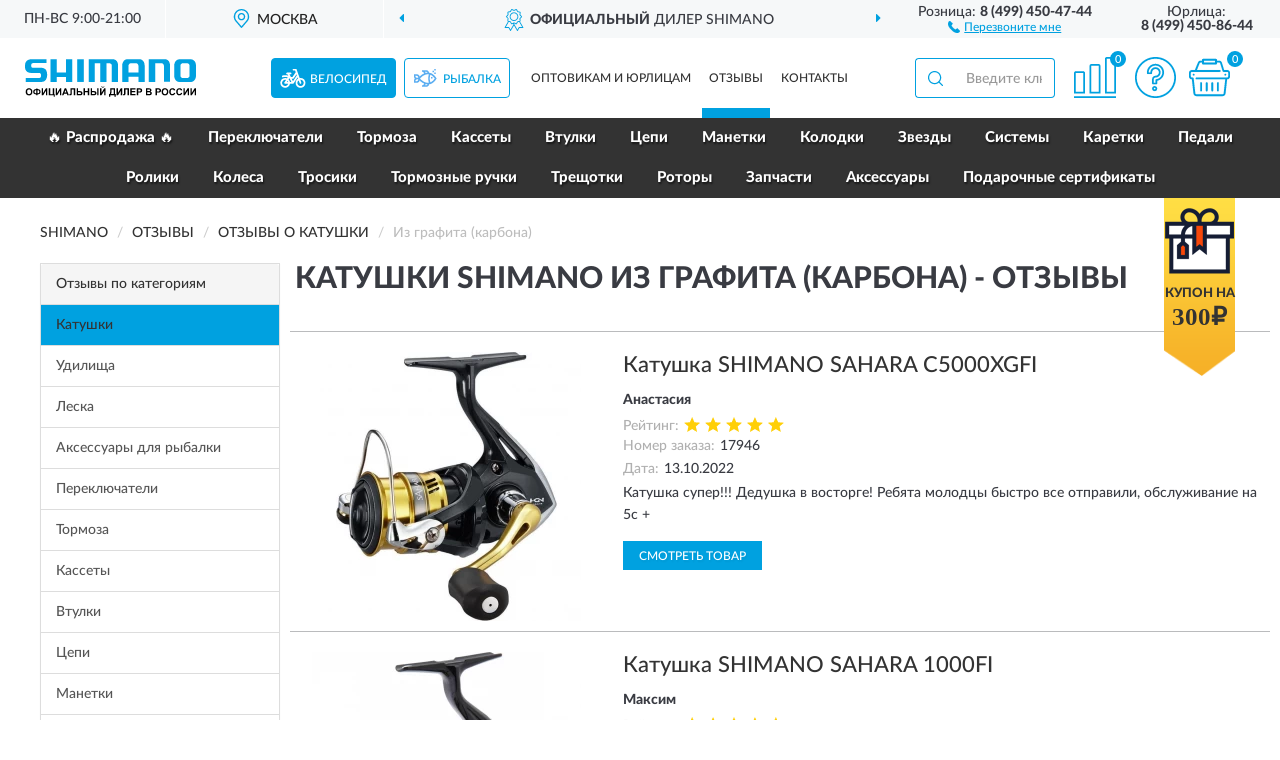

--- FILE ---
content_type: text/html; charset=utf-8
request_url: https://shimano-russia.ru/katushki/iz-grafita-karbona/reviews
body_size: 8517
content:
<!DOCTYPE html>
<html dir="ltr" lang="ru">
<head>
<meta charset="UTF-8" />
<meta name="viewport" content="width=device-width, initial-scale=1, shrink-to-fit=no" />
<base href="https://shimano-russia.ru/" />
<link rel="preload" href="catalog/view/fonts/Lato-Medium.woff2" as="font" type="font/woff2" crossorigin="anonymous" />
<link rel="preload" href="catalog/view/fonts/Lato-Heavy.woff2" as="font" type="font/woff2" crossorigin="anonymous" />
<link rel="preload" href="catalog/view/fonts/Lato-Bold.woff2" as="font" type="font/woff2" crossorigin="anonymous" />
<link rel="preload" href="catalog/view/fonts/font-awesome/fonts/fontawesome-webfont.woff2" as="font" type="font/woff2" crossorigin="anonymous" />
<link rel="preload" href="catalog/view/javascript/jquery/jquery.min.js" as="script" type="text/javascript" />
<link rel="preload" href="catalog/view/theme/coloring/assets/bootstrap/css/bootstrap.min.css" as="style" type="text/css" />
<link rel="preload" href="catalog/view/theme/coloring/stylesheet/style.css?ver=71" as="style" type="text/css" />
<title>Отзывы о Катушки SHIMANO из графита (карбона) - на официальном сайте SHIMANO</title>
<meta name="description" content="★ Рейтинг и ✅ отзывы о ► Катушки SHIMANO из графита (карбона) ◄ - достоинства и недостатки товаров, мнение владельцев на основе их опыта и эксплуатации в интернет-магазине ► Shimano-Russia.ru" /><meta name="yandex-verification" content="1594d0a6c09e1a19" /><meta http-equiv="X-UA-Compatible" content="IE=edge">
<link rel="apple-touch-icon" sizes="76x76" href="favicon-76x76.png" />
<link rel="apple-touch-icon" sizes="192x192" href="favicon-192x192.png" />
<link rel="icon" type="image/png" sizes="192x192" href="favicon-192x192.png" />
<meta name="msapplication-config" content="browserconfig.xml" />
<meta name="theme-color" content="#FFFFFF" />
<link href="https://shimano-russia.ru/katushki/iz-grafita-karbona/reviews" rel="canonical" />
<script src="catalog/view/javascript/jquery/jquery.min.js"></script>
<link href="catalog/view/theme/coloring/assets/bootstrap/css/bootstrap.min.css" rel="stylesheet" type="text/css" />
<link href="catalog/view/theme/coloring/stylesheet/style.css?ver=71" rel="stylesheet" type="text/css" />
<link href="catalog/view/theme/coloring/stylesheet/acupon.css?ver=71" type="text/css" rel="stylesheet" media="screen" />
</head>
<body class="product-reviews">
	
<header class="nobg">
		<div class="top-menu-bgr-box msk">
		<div class="container">
			<div class="row">
				<div class="working_time col-xs-6 col-sm-3 col-md-3 col-lg-2 text-center">
					<div class="rezim">ПН-ВС 9:00-21:00</div>
				</div>
				<div class="current-city-holder col-xs-6 col-sm-3 col-md-3 col-lg-2 text-center">
					<button type="button" class="btn btn-link current-city"><i></i><span>Москва</span></button>
					<div class="check-city-block">
						<p class="title">Ваш город - <span>Москва</span></p>
						<div class="check-city-button-holder">
							<button class="btn yes-button">Да</button>
							<button class="btn no-button" data-toggle="modal" data-target="#userCity">Выбрать другой город</button>
						</div>
						<p class="check-city-notification">От выбраного города зависят сроки доставки</p>
					</div>	
				</div>
				<div class="top-advantage col-xs-12 text-center msk">
					<div class="advantage" id="advantage_carousel">
						<div class="advantage-block"><span><b>Официальный</b> дилер SHIMANO</span></div>
						<div class="advantage-block"><span><b>Доставим</b> по всей России</span></div>						<div class="advantage-block"><span><b>До 2 лет</b> гарантия производителя</span></div>					</div>
				</div>
								<div class="header_address col-lg-3 text-center">
					<div class="address">м. Таганская, ул. Большие Каменщики,<br>д. 6, стр. 1<div class="findus"><a href="https://shimano-russia.ru/contacts"><i></i><span>Как нас найти</span></a></div></div>
				</div>
				<div class="header_phone fl_phone col-xs-6 col-sm-3 col-md-3 col-lg-2 text-center">
					<div class="tel">Розница: <b>8 (499) 450-47-44</b></div>
					<div class="call"><a role="button" class="callme"><i></i><span>Перезвоните мне</span></a></div>
				</div>
				<div class="header_phone ul_phone col-xs-6 col-sm-3 col-md-3 col-lg-2 text-center">
					<div class="tel">Юрлица: <b>8 (499) 450-86-44</b></div>
				</div>
							</div>
		</div>
	</div>
			<div class="header-bgr-box nobg">
		<div class="container">
									<div class="row">
				<div class="logo-block col-xs-12">
					<div id="logo">
					  					  							<a href="https://shimano-russia.ru/"><img src="/image/catalog/logo.svg" width="171" height="38" title="Shimano-Russia.ru" alt="Shimano-Russia.ru" class="img-responsive" /></a>
											  					</div>
				</div>
				<div class="catalog-block col-xs-12 text-center">
					<div class="catalog-line text-center">
						<div id="catsel-block" class="catsel-items nav nav-tabs">
							<div class="catsel-item-velo active"><a href="#tab-velo" data-toggle="tab" class="catalog-url">Велосипед</a></div>
							<div class="catsel-item-fish"><a href="#tab-fish" data-toggle="tab" class="catalog-url">Рыбалка</a></div>
						</div>
						<div class="catalog-item text-center">
							<a href="https://shimano-russia.ru/contacts-opt" class="opt-url">Оптовикам и юрлицам</a>						</div>
						<div class="catalog-item text-center">
														<a href="https://shimano-russia.ru/allreviews/" class="review-url">Отзывы</a>													</div>
						<div class="catalog-item text-center">
							<a href="https://shimano-russia.ru/contacts" class="contacts-url">Контакты</a>						</div>
					</div>
				</div>
				<div class="cart-block col-sm-4 col-xs-5 text-center">
					<div class="row">
						<div class="cart-item compare-icon col-xs-4">
							<a rel="nofollow" href="https://shimano-russia.ru/compare-products/" class="mcompare"><span id="mcompare-total" class="compare-qty">0</span></a>
						</div>
						<div class="cart-item help-icon col-xs-4">
							<a role="button" class="mhelp dropdown-toggle" data-toggle="dropdown"><span style="font-size:0">Справка</span></a>
							<ul class="help-icon-menu dropdown-menu">
								<li><a href="https://shimano-russia.ru/dostavka"><i class="fa fa-circle"></i> Доставка</a></li>
								<li><a href="https://shimano-russia.ru/oplata"><i class="fa fa-circle"></i> Оплата</a></li>
								<li><a href="https://shimano-russia.ru/vozvrat"><i class="fa fa-circle"></i> Возврат</a></li>
							</ul>
						</div>
						<div class="cart-item cart-icon col-xs-4">
							<a rel="nofollow" href="/simplecheckout/" class="mcart"><span id="mcart-total" class="cart-qty">0</span></a>
						</div>
					</div>
				</div>
				<div class="search-block col-sm-8 col-xs-7"><div id="search" class="input-group">
	<span class="input-group-btn"><button type="button" class="btn" id="search-button"><span style="display:block;font-size:0">Поиск</span></button></span>
	<input type="text" name="search" value="" placeholder="Введите ключевое слово" class="form-control" />
</div></div>
			</div>
					</div>
	</div>
			<div class="menu-top-box">
		<div class="container">
			<div class="menu-line">
				<div class="menu-block tab-content">
					<div class="menu-list-top tab-pane velo-pane active" id="tab-velo">
																	<div class="menu-item">
														  <a href="https://shimano-russia.ru/rasprodazha/">🔥 Распродажа 🔥</a>
							 
						</div>
												<div class="menu-item">
														  <a href="https://shimano-russia.ru/perekljuchateli/">Переключатели</a>
							 
						</div>
												<div class="menu-item">
														  <a href="https://shimano-russia.ru/tormoza/">Тормоза</a>
							 
						</div>
												<div class="menu-item">
														  <a href="https://shimano-russia.ru/kassety/">Кассеты</a>
							 
						</div>
												<div class="menu-item">
														  <a href="https://shimano-russia.ru/vtulki/">Втулки</a>
							 
						</div>
												<div class="menu-item">
														  <a href="https://shimano-russia.ru/tsepi/">Цепи</a>
							 
						</div>
												<div class="menu-item">
														  <a href="https://shimano-russia.ru/shiftery/">Манетки</a>
							 
						</div>
												<div class="menu-item">
														  <a href="https://shimano-russia.ru/kolodki/">Колодки</a>
							 
						</div>
												<div class="menu-item">
														  <a href="https://shimano-russia.ru/zvezdochki/">Звезды</a>
							 
						</div>
												<div class="menu-item">
														  <a href="https://shimano-russia.ru/shatuny/">Системы</a>
							 
						</div>
												<div class="menu-item">
														  <a href="https://shimano-russia.ru/karetki/">Каретки</a>
							 
						</div>
												<div class="menu-item">
														  <a href="https://shimano-russia.ru/pedali/">Педали</a>
							 
						</div>
												<div class="menu-item">
														  <a href="https://shimano-russia.ru/roliki/">Ролики</a>
							 
						</div>
												<div class="menu-item">
														  <a href="https://shimano-russia.ru/kolesa/">Колеса</a>
							 
						</div>
												<div class="menu-item">
														  <a href="https://shimano-russia.ru/trosiki/">Тросики</a>
							 
						</div>
												<div class="menu-item">
														  <a href="https://shimano-russia.ru/ruchki/">Тормозные ручки</a>
							 
						</div>
												<div class="menu-item">
														  <a href="https://shimano-russia.ru/treschetki/">Трещотки</a>
							 
						</div>
												<div class="menu-item">
														  <a href="https://shimano-russia.ru/tormoznoi-disk/">Роторы</a>
							 
						</div>
												<div class="menu-item">
														  <a href="https://shimano-russia.ru/zapchasti/">Запчасти</a>
							 
						</div>
												<div class="menu-item">
														  <a href="https://shimano-russia.ru/velo-aksessuary/">Аксессуары</a>
							 
						</div>
												<div class="menu-item">
														  <a href="https://shimano-russia.ru/podarochnye-sertifikaty/">Подарочные сертификаты</a>
							 
						</div>
																</div>
					<div class="menu-list-top tab-pane fish-pane" id="tab-fish">
																	<div class="menu-item">
														  <a href="https://shimano-russia.ru/katushki/">Катушки</a>
							 
						</div>
												<div class="menu-item">
														  <a href="https://shimano-russia.ru/spinning/">Спиннинги</a>
							 
						</div>
												<div class="menu-item">
														  <a href="https://shimano-russia.ru/spinningi/">Удилища</a>
							 
						</div>
												<div class="menu-item">
														  <a href="https://shimano-russia.ru/shpuli/">Шпули</a>
							 
						</div>
												<div class="menu-item">
														  <a href="https://shimano-russia.ru/leska/">Леска</a>
							 
						</div>
												<div class="menu-item">
														  <a href="https://shimano-russia.ru/sumki/">Сумки</a>
							 
						</div>
												<div class="menu-item">
														  <a href="https://shimano-russia.ru/odezhda-dlja-rybalki/">Одежда для рыбалки</a>
							 
						</div>
												<div class="menu-item">
														  <a href="https://shimano-russia.ru/aksessuary/">Аксессуары для рыбалки</a>
							 
						</div>
																</div>
				</div>
			</div>
						<div class="acupon-block"><!--noindex-->
				<div class="acupon-pic"></div>
				<div class="acupon-info"><div class="acupon-text">Купон на</div><div class="acupon-summ">300₽</div></div><!--/noindex-->
			</div>
					</div>
    </div>
	<script>$('#catsel-block a[data-toggle="tab"]').on('shown.bs.tab', function(e) {$('#catsel-block .catalog-url').parent().removeClass('active');var nb = e.target;$(nb).parent().addClass('active');});</script>
</header>
<div class="hidden" id="mapdata" data-lat="55.76" data-lon="37.64"></div>
<div class="hidden" id="mapcity" data-text="Москва" data-kladr="7700000000000" data-zip="115172" data-fias="0c5b2444-70a0-4932-980c-b4dc0d3f02b5"></div>
<div class="hidden" id="userip" data-text="18.222.127.86" data-recook="0"></div>
<div class="container category-page">
  <div class="row">
	<div class="breadcrumb-line col-sm-12">
		<ul class="breadcrumb" itemscope="" itemtype="http://schema.org/BreadcrumbList">
											<li itemscope="" itemprop="itemListElement" itemtype="http://schema.org/ListItem"><a itemprop="item" href="https://shimano-russia.ru/"><span itemprop="name">SHIMANO</span></a><meta itemprop="position" content="1" /></li>
														<li itemscope="" itemprop="itemListElement" itemtype="http://schema.org/ListItem"><a itemprop="item" href="https://shimano-russia.ru/allreviews/"><span itemprop="name">Отзывы</span></a><meta itemprop="position" content="2" /></li>
														<li itemscope="" itemprop="itemListElement" itemtype="http://schema.org/ListItem"><a itemprop="item" href="https://shimano-russia.ru/katushki/reviews"><span itemprop="name">Отзывы о Катушки</span></a><meta itemprop="position" content="3" /></li>
														<li itemscope="" itemprop="itemListElement" itemtype="http://schema.org/ListItem" class="active"><span itemprop="name">Из графита (карбона)</span><link itemprop="item" href="https://shimano-russia.ru/katushki/iz-grafita-karbona/reviews" /><meta itemprop="position" content="4" /></li>
							</ul>
	</div>
		<div id="column-left" class="col-md-3 col-sm-4 hidden-xs">
    <div class="category-column-left">
	<div class="panel panel-default box-categories hidden-xs">
		<div class="panel-heading">Отзывы по категориям</div>
		<div class="list-group">
				  		  <a href="https://shimano-russia.ru/katushki/reviews" class="list-group-item active">Катушки</a>
		  				  		  <a href="https://shimano-russia.ru/spinningi/reviews" class="list-group-item">Удилища</a>
		  				  		  <a href="https://shimano-russia.ru/leska/reviews" class="list-group-item">Леска</a>
		  				  		  <a href="https://shimano-russia.ru/aksessuary/reviews" class="list-group-item">Аксессуары для рыбалки</a>
		  				  		  <a href="https://shimano-russia.ru/perekljuchateli/reviews" class="list-group-item">Переключатели</a>
		  				  		  <a href="https://shimano-russia.ru/tormoza/reviews" class="list-group-item">Тормоза</a>
		  				  		  <a href="https://shimano-russia.ru/kassety/reviews" class="list-group-item">Кассеты</a>
		  				  		  <a href="https://shimano-russia.ru/vtulki/reviews" class="list-group-item">Втулки</a>
		  				  		  <a href="https://shimano-russia.ru/tsepi/reviews" class="list-group-item">Цепи</a>
		  				  		  <a href="https://shimano-russia.ru/shiftery/reviews" class="list-group-item">Манетки</a>
		  				  		  <a href="https://shimano-russia.ru/zvezdochki/reviews" class="list-group-item">Звезды</a>
		  				  		  <a href="https://shimano-russia.ru/shatuny/reviews" class="list-group-item">Системы</a>
		  				  		  <a href="https://shimano-russia.ru/karetki/reviews" class="list-group-item">Каретки</a>
		  				  		  <a href="https://shimano-russia.ru/pedali/reviews" class="list-group-item">Педали</a>
		  				  		  <a href="https://shimano-russia.ru/kolesa/reviews" class="list-group-item">Колеса</a>
		  				  		  <a href="https://shimano-russia.ru/treschetki/reviews" class="list-group-item">Трещотки</a>
		  				  		  <a href="https://shimano-russia.ru/tormoznoi-disk/reviews" class="list-group-item">Роторы</a>
		  				  		  <a href="https://shimano-russia.ru/zapchasti/reviews" class="list-group-item">Запчасти</a>
		  				  		  <a href="https://shimano-russia.ru/velo-aksessuary/reviews" class="list-group-item">Аксессуары</a>
		  				</div>
	</div>
</div>
    <div id="panel-filterpro0" class="panel-filterpro">
	<div class="panel panel-default">
		<div class="panel-heading">
						<div class="filterons">
																																																																																																																																																																																																																																																																																																																					<div class="filteron-item" data-text="fi_61_2056"><span>X</span> Из графита (карбона)</div>
																																																																																																																																																																																																																									</div>
						<div class="filterclrs">
				<a href="https://shimano-russia.ru/katushki/reviews" id="clear_filter" rel="nofollow">СБРОСИТЬ ВСЕ ФИЛЬТРЫ</a>
			</div>
					</div>
		<div class="list-group">
			<div class="filter_groups">			<a role="button" class="list-group-item">Тип</a>
		<div class="list-group-item">
																		<div class="checkbox">
					<label>						<input id="fi_29_418" name="filterpro[29][]" type="checkbox" data-frl="bezynercionnye/" value="418" />
						<a href="https://shimano-russia.ru/katushki/bezynercionnye/reviews" rel="nofollow" class="name">Безынерционные</a><span class="count">2</span>
					</label>
				</div>
																																							</div>
			<a role="button" class="list-group-item">Назначение</a>
		<div class="list-group-item">
																		<div class="checkbox">
					<label>						<input id="fi_36_2050" name="filterpro[36][]" type="checkbox" data-frl="dlya-trollinga2/" value="2050" />
						<a href="https://shimano-russia.ru/katushki/dlya-trollinga2/reviews" rel="nofollow" class="name">Для троллинга</a><span class="count">1</span>
					</label>
				</div>
																																														<div class="checkbox">
					<label>						<input id="fi_36_2047" name="filterpro[36][]" type="checkbox" data-frl="spinningovye3/" value="2047" />
						<a href="https://shimano-russia.ru/katushki/spinningovye3/reviews" rel="nofollow" class="name">Спиннинговые</a><span class="count">2</span>
					</label>
				</div>
																																																										</div>
			<a role="button" class="list-group-item">Подшипники</a>
		<div class="list-group-item">
																		<div class="checkbox">
					<label>						<input id="fi_122_2725" name="filterpro[122][]" type="checkbox" data-frl="s-3-5-podshipnikami/" value="2725" />
						<a href="https://shimano-russia.ru/katushki/s-3-5-podshipnikami/reviews" rel="nofollow" class="name">С 3-5 подшипниками</a><span class="count">1</span>
					</label>
				</div>
																																							</div>
			<a role="button" class="list-group-item">Модель</a>
		<div class="list-group-item">
																																					<div class="checkbox">
					<label>						<input id="fi_30_2670" name="filterpro[30][]" type="checkbox" data-frl="sahara1/" value="2670" />
						<a href="https://shimano-russia.ru/katushki/sahara1/reviews" rel="nofollow" class="name">Sahara</a><span class="count">1</span>
					</label>
				</div>
																																							</div>
			<a role="button" class="list-group-item">Типоразмер</a>
		<div class="list-group-item">
																																																								<div class="checkbox">
					<label>						<input id="fi_59_1051" name="filterpro[59][]" type="checkbox" data-frl="1000/" value="1051" />
						<a href="https://shimano-russia.ru/katushki/1000/reviews" rel="nofollow" class="name">1000</a><span class="count">1</span>
					</label>
				</div>
																																																																	<div class="checkbox noshow hidden">
					<label>						<input id="fi_59_1059" name="filterpro[59][]" type="checkbox" data-frl="5000/" value="1059" />
						<a href="https://shimano-russia.ru/katushki/5000/reviews" rel="nofollow" class="name">5000</a><span class="count">1</span>
					</label>
				</div>
																																									<div class="showall"><a role="button" class="showalls">Показать все</a><a role="button" class="hidealls hidden">Скрыть</a></div>
					</div>
			<a role="button" class="list-group-item">Фрикцион</a>
		<div class="list-group-item">
																																																								<div class="checkbox">
					<label>						<input id="fi_60_1069" name="filterpro[60][]" type="checkbox" data-frl="s-perednim-frikcionom/" value="1069" />
						<a href="https://shimano-russia.ru/katushki/s-perednim-frikcionom/reviews" rel="nofollow" class="name">С передним фрикционом</a><span class="count">2</span>
					</label>
				</div>
																				</div>
			<a role="button" class="list-group-item">Особенность</a>
		<div class="list-group-item">
																		<div class="checkbox">
					<label>						<input id="fi_33_1073" name="filterpro[33][]" type="checkbox" data-frl="s-avtopodmotkoy-leski/" value="1073" />
						<a href="https://shimano-russia.ru/katushki/s-avtopodmotkoy-leski/reviews" rel="nofollow" class="name">С автоподмоткой лески</a><span class="count">1</span>
					</label>
				</div>
																											<div class="checkbox">
					<label>						<input id="fi_33_1074" name="filterpro[33][]" type="checkbox" data-frl="s-antireversom/" value="1074" />
						<a href="https://shimano-russia.ru/katushki/s-antireversom/reviews" rel="nofollow" class="name">С антиреверсом</a><span class="count">1</span>
					</label>
				</div>
																																																										</div>
			<a role="button" class="list-group-item">Материал</a>
		<div class="list-group-item">
																		<div class="checkbox">
					<label>						<input id="fi_61_1084" name="filterpro[61][]" type="checkbox" data-frl="alyuminievye/" value="1084" />
						<a href="https://shimano-russia.ru/katushki/alyuminievye/reviews" rel="nofollow" class="name">Алюминиевые</a><span class="count">4</span>
					</label>
				</div>
																											<div class="checkbox selected">
					<label>						<input id="fi_61_2056" name="filterpro[61][]" type="checkbox" data-frl="iz-grafita-karbona/" value="2056" checked="checked" />
						<a href="https://shimano-russia.ru/katushki/reviews" class="name">Из графита (карбона)</a><span class="count">2</span>
					</label>
				</div>
																											<div class="checkbox">
					<label>						<input id="fi_61_1086" name="filterpro[61][]" type="checkbox" data-frl="iz-kompozita/" value="1086" />
						<a href="https://shimano-russia.ru/katushki/iz-kompozita/reviews" rel="nofollow" class="name">Из композита</a><span class="count">1</span>
					</label>
				</div>
																				</div>
			<a role="button" class="list-group-item">Ручка</a>
		<div class="list-group-item">
																																					<div class="checkbox">
					<label>						<input id="fi_62_1088" name="filterpro[62][]" type="checkbox" data-frl="s-levoy-ruchkoy/" value="1088" />
						<a href="https://shimano-russia.ru/katushki/s-levoy-ruchkoy/reviews" rel="nofollow" class="name">Под левую руку</a><span class="count">2</span>
					</label>
				</div>
																				</div>
			<a role="button" class="list-group-item">Количество подшипников</a>
		<div class="list-group-item">
																		<div class="checkbox">
					<label>						<input id="fi_63_1092" name="filterpro[63][]" type="checkbox" data-frl="s-3---5-podshipnikami/" value="1092" />
						<a href="https://shimano-russia.ru/katushki/s-3---5-podshipnikami/reviews" rel="nofollow" class="name">С 3 - 5 подшипниками</a><span class="count">2</span>
					</label>
				</div>
																																							</div>
			<a role="button" class="list-group-item">Передаточное число</a>
		<div class="list-group-item">
																																					<div class="checkbox">
					<label>						<input id="fi_64_1096" name="filterpro[64][]" type="checkbox" data-frl="46---5-oborotov/" value="1096" />
						<a href="https://shimano-russia.ru/katushki/46---5-oborotov/reviews" rel="nofollow" class="name">4,6 - 5 оборотов</a><span class="count">1</span>
					</label>
				</div>
																											<div class="checkbox">
					<label>						<input id="fi_64_1098" name="filterpro[64][]" type="checkbox" data-frl="gt-55-oborotov/" value="1098" />
						<a href="https://shimano-russia.ru/katushki/gt-55-oborotov/reviews" rel="nofollow" class="name">&gt;= 5,5 оборотов</a><span class="count">1</span>
					</label>
				</div>
																				</div>
			<a role="button" class="list-group-item">Вес</a>
		<div class="list-group-item">
																		<div class="checkbox">
					<label>						<input id="fi_65_1100" name="filterpro[65][]" type="checkbox" data-frl="201---300-g/" value="1100" />
						<a href="https://shimano-russia.ru/katushki/201---300-g/reviews" rel="nofollow" class="name">201 - 300 г</a><span class="count">2</span>
					</label>
				</div>
																																																																													</div>
			<a role="button" class="list-group-item">Серия</a>
		<div class="list-group-item">
																																																								<div class="checkbox">
					<label>						<input id="fi_66_1123" name="filterpro[66][]" type="checkbox" data-frl="sahara/" value="1123" />
						<a href="https://shimano-russia.ru/katushki/sahara/reviews" rel="nofollow" class="name">Sahara</a><span class="count">2</span>
					</label>
				</div>
																																																																													</div>
	</div>		</div>
		<div style="display: none">
			<input type="hidden" name="page" value="1" />
			<input type="hidden" name="sort" value="" />
			<input type="hidden" name="order" value="" />
			<input type="hidden" name="limit" value="" />
			<input type="hidden" name="path" value="2" />
			<input type="hidden" name="route" value="product/reviews" />
			<input type="hidden" name="category_id" value="2" />
			<input type="hidden" name="manufacturer_id" value="0" />
			<input type="hidden" name="filter_reviews" value="1" />
			<input type="hidden" id="gourl" value="https://shimano-russia.ru/katushki/iz-grafita-karbona/" />
		</div>
		<div id="selffilter" class="hidden"><div class="selffilter-group">Выбрано фильтров: <span></span></div><a role="button" onclick="goffilter();" class="btn btn-primary btn-sm">Показать</a></div>
	</div>
<script>
$(document).ready(function () {
	var goftimer = null;
	var pnfiltr = $('#panel-filterpro0');
	
	$(pnfiltr).on('click','.filteron-item',function(){
		let filin = $(this).data('text');
		$('#' + filin).prop('checked', false).removeAttr('checked');
		let fhref = $('#' + filin).next('a').attr('href');
		window.location.href = fhref;
	});
	
	$(pnfiltr).on('click','input[type="checkbox"]',function(){
		clearTimeout(goftimer);let fref = $('#gourl').attr('value');let frl = '/'+ $(this).data('frl');let fptop = ($(this).offset().top - $('.panel-filterpro').offset().top - 12);
		if ($('#selffilter').hasClass('mobile')) {fptop = (fptop + 9);}
		if ($(this).prop('checked')) {$(this).attr('checked', 'checked');fref += $(this).data('frl');} else {$(this).removeAttr('checked');fref = fref.replace(frl, '/');}
		$('#selffilter').animate({top:fptop}).removeClass('hidden');
		goftimer = setTimeout(function() {$('#selffilter').addClass('hidden');}, 5000);
		let ckcnt = $('.panel-filterpro .checkbox input[checked="checked"]').length;
		$('#selffilter span').text(ckcnt);$('#gourl').attr('value', fref);
	});
	
	$(pnfiltr).on('click','.checkbox:not(.shaded) a.name',function(e){
		e.preventDefault();$(pnfiltr).fadeTo('fast',.6);
		let fhref = $(this).attr('href');fsort = $(pnfiltr).find("input[name='sort']");forder = $(pnfiltr).find("input[name='order']");
		if (fsort.val() && forder.val()) {fhref += '?sort=' + fsort.val() + '&order=' + forder.val();}
		window.location.href = fhref;return false;
	});
	
	$(pnfiltr).on('click','.checkbox.shaded:not(.selected) a.name',function(){return false;});
	$('#selffilter').hover(function() {clearTimeout(goftimer);},function() {goftimer = setTimeout(function() {$('#selffilter').addClass('hidden');}, 3000);});
	
	$(pnfiltr).on('click','.showalls',function(){$(this).addClass('hidden');$(this).parent().find('.hidealls').removeClass('hidden');var felems = $(this).parent().parent().find('.checkbox.noshow');$(felems).each(function(index, element) {setTimeout(function() {$(element).removeClass('hidden');}, (index * 30));});});
	$(pnfiltr).on('click','.hidealls',function(){$(this).addClass('hidden');$(this).parent().find('.showalls').removeClass('hidden');var felems = $(this).parent().parent().find('.checkbox.noshow');$($(felems).get().reverse()).each(function(index, element) {setTimeout(function() {$(element).addClass('hidden');}, (index * 20));});});
});
</script>
</div>
  </div>
		                    <div id="content" class="col-sm-8 col-md-9">
	<h1>Катушки SHIMANO из графита (карбона) - Отзывы</h1>
			<div class="content-top-box row"></div>
    		<div id="filterpro-container" class="row cat-row cat-reviews">
			<div class="col-sm-12 review-block">
	<div class="row">
		<div class="col-md-4 col-sm-5 review-left">
			<div class="review-image">
				<a href="https://shimano-russia.ru/katushka-shimano-sahara-c5000xgfi-shc5000xgfi"><img src="https://shimano-russia.ru/image/cache/catalog/Produkts/katushka-shimano-sahara-c5000xgfi-shc5000xgfi-1-269x269.webp" width="269" height="269" loading="lazy" alt="Катушка SHIMANO SAHARA C5000XGFI" title="Катушка SHIMANO SAHARA C5000XGFI" class="img-responsive center-block" /></a>
			</div>
		</div>
		<div class="col-md-8 col-sm-7 review-right">
			<div class="row">
				<div class="col-sm-12 review-header">
					<div class="review-item"><a href="https://shimano-russia.ru/katushka-shimano-sahara-c5000xgfi-shc5000xgfi">Катушка SHIMANO SAHARA C5000XGFI</a></div>
					<div class="review-author">Анастасия</div>
					<div class="review-rating"><span>Рейтинг:</span><i class="catrev-star star5">&nbsp;</i></div>
					<div class="review-order"><span>Номер заказа:</span>17946</div>					<div class="review-time"><span>Дата:</span><time datetime="2022-10-13">13.10.2022</time></div>
				</div>
				<div class="col-sm-12 review-body">
					<p>Катушка супер!!! Дедушка в восторге! Ребята молодцы быстро все отправили, обслуживание на 5с +</p>
										<div class="more-button">Читать полностью<i class="fa fa-angle-down" aria-hidden="true"></i></div>
				</div>
				<div class="col-sm-12 review-pbutton">
					<a class="btn btn-primary" href="https://shimano-russia.ru/katushka-shimano-sahara-c5000xgfi-shc5000xgfi">Смотреть товар</a>
				</div>
			</div>
		</div>
	</div>
</div>
<div class="col-sm-12 review-block">
	<div class="row">
		<div class="col-md-4 col-sm-5 review-left">
			<div class="review-image">
				<a href="https://shimano-russia.ru/katushka-shimano-sahara-1000fi-sh1000fi"><img src="https://shimano-russia.ru/image/cache/catalog/Produkts/katushka-shimano-sahara-1000fi-sh1000fi-2-269x269.webp" width="269" height="269" loading="lazy" alt="Катушка SHIMANO SAHARA 1000FI" title="Катушка SHIMANO SAHARA 1000FI" class="img-responsive center-block" /></a>
			</div>
		</div>
		<div class="col-md-8 col-sm-7 review-right">
			<div class="row">
				<div class="col-sm-12 review-header">
					<div class="review-item"><a href="https://shimano-russia.ru/katushka-shimano-sahara-1000fi-sh1000fi">Катушка SHIMANO SAHARA 1000FI</a></div>
					<div class="review-author">Максим</div>
					<div class="review-rating"><span>Рейтинг:</span><i class="catrev-star star5">&nbsp;</i></div>
					<div class="review-order"><span>Номер заказа:</span>17510</div>					<div class="review-time"><span>Дата:</span><time datetime="2022-06-26">26.06.2022</time></div>
				</div>
				<div class="col-sm-12 review-body">
					<p>Хорошие качества, намотка идеальная. </p>
										<div class="more-button">Читать полностью<i class="fa fa-angle-down" aria-hidden="true"></i></div>
				</div>
				<div class="col-sm-12 review-pbutton">
					<a class="btn btn-primary" href="https://shimano-russia.ru/katushka-shimano-sahara-1000fi-sh1000fi">Смотреть товар</a>
				</div>
			</div>
		</div>
	</div>
</div>
<div class="col-sm-12 text-center"></div>
		</div>
	    </div>
		</div>
	<div class="content-bottom-box"></div>
</div>
<script>
function showmore() {
$('#filterpro-container .review-block .review-body').each(function(index, element) {
let rheight = $(this).innerHeight();
if (rheight > 110) {$(element).addClass('short').css('height', '80px').attr('data-height', rheight);$(element).find('.more-button').css('display', 'block');}
});
$('#filterpro-container').on('click','.more-button',function(){let belem = $(this);let bheight = $(this).parent().attr('data-height');belem.parent().stop().animate({height: bheight}, 600, function() {$(this).css('height', 'auto')});belem.remove();});}
$(document).ready(function() {
showmore();
});
</script>
<footer>
<!--noindex-->
	<div class="subscribe-footer nobg">
		<div class="container sub-container">
			<div class="fsubscribe-form">
				<div class="label-title">ПОДПИСКА<wbr> SHIMANO</div>
				<div class="label-text">Подпишись, чтобы получать информацию о эксклюзивных предложениях,<br class="visible-sm visible-xs"> поступлениях, событиях и многом другом</div>
				<div class="form-block">
					<form class="form-inline">
					  <div class="form-group">
						<input type="email" id="subemail" name="email" value="" placeholder="Электронная почта" class="form-control" />
						<label style="font-size:0" for="subemail">Электронная почта</label>
					  </div>
					  <a class="btn btn-primary btn-lg btn-subaction" role="button">ПОДПИСАТЬСЯ</a>
					</form>
				</div>
				<div class="form-text">Подписываясь, Вы соглашаетесь с <a href="https://shimano-russia.ru/politika-konfidentsialnosti">Политикой Конфиденциальности</a> <br class="visible-sm visible-xs">и <a href="https://shimano-russia.ru/terms-customer">Условиями пользования</a> SHIMANO</div>
			</div>
		</div>
	</div>
<!--/noindex-->
	<div class="footer-container">
		<div class="container">
			<div class="row">
				<div class="footer-blocks col-md-12 col-xs-12">
					<div class="row">
						<div class="footer-blockl col-md-3 col-sm-6 col-xs-6">
							<div class="footer-logo"><img src="/image/catalog/logo.svg" class="img-responsive" width="171" height="38" alt="logo" /></div>															<div class="footer-phone">8 (499) 450-47-44</div>														<div class="footer-rejim">ПН-ВС 9:00-21:00</div>
						</div>
						<div class="footer-block col-md-3 col-sm-6 col-xs-6">
							<div class="h5"><span>Информация</span></div>
							<ul class="list-unstyled">
								<li><i class="fa fa-circle"></i><a href="https://shimano-russia.ru/dostavka">Доставка</a></li>
								<li><i class="fa fa-circle"></i><a href="https://shimano-russia.ru/oplata">Оплата</a></li>
								<li><i class="fa fa-circle"></i><a href="https://shimano-russia.ru/vozvrat">Возврат товара</a></li>
							</ul>
						</div>
						<div class="clearfix visible-sm visible-xs"></div>
						<div class="footer-block col-md-3 col-sm-6 col-xs-6">
							<div class="h5"><span>Служба поддержки</span></div>
							<ul class="list-unstyled">
								<li><i class="fa fa-circle"></i><a href="https://shimano-russia.ru/contacts">Контакты</a></li>
								<li><i class="fa fa-circle"></i><a href="https://shimano-russia.ru/sitemap">Карта сайта</a></li><!--noindex-->
								<li><i class="fa fa-circle"></i><a href="https://shimano-russia.ru/oferta">Публичная оферта</a></li>
								<li><i class="fa fa-circle"></i><a href="https://shimano-russia.ru/terms-customer">Пользовательское соглашение</a></li><!--/noindex-->
							</ul>
						</div>
						<div class="footer-block col-md-3 col-sm-6 col-xs-6">
							<div class="h5"><span>Дополнительно</span></div>
							<ul class="list-unstyled">
								<li><i class="fa fa-circle"></i><a href="https://shimano-russia.ru/blog/">Блог</a></li>								<li><i class="fa fa-circle"></i><a href="https://shimano-russia.ru/novinki">Новинки</a></li>								<li><i class="fa fa-circle"></i><a href="https://shimano-russia.ru/skidki">Скидки</a></li><!--noindex-->
								<li><i class="fa fa-circle"></i><a href="https://shimano-russia.ru/politika-konfidentsialnosti">Политика конфиденциальности</a></li><!--/noindex-->
							</ul>
						</div>
					</div>
				</div>
			</div>
		</div>
		<div class="offerts-line">
			<div class="offerts">Вся информация на сайте носит исключительно информационный характер и ни при каких условиях не является публичной офертой, определяемой положениями Статьи 437(2) Гражданского кодекса РФ.</div>
		</div>
	</div>
	<div class="hidden" itemscope itemtype="http://schema.org/Organization">
		<meta itemprop="name" content="Shimano-Russia.ru">
		<meta itemprop="legalName" content='Интернет-магазин "SHIMANO"'>
		<meta itemprop="address" content="г. Москва, м. Таганская, ул. Большие Каменщики, д. 6, стр. 1">
		<meta itemprop="description" content="Официальный магазин SHIMANO в России">		<meta itemprop="email" content="order@shimano-russia.ru">
		<meta itemprop="telephone" content="8 (499) 450-47-44">		<link itemprop="url" href="https://shimano-russia.ru/" />
	</div>
	<span id="scroll-top-button" class="hidden"><i class="fa fa-arrow-circle-up"></i></span>
	<span id="yandex_tid" class="hidden" data-text="54111301"></span>
	<span id="yandex_tidc" class="hidden" data-text=""></span>
	<span id="yandex_tido" class="hidden" data-text="92325281"></span>
	<span id="ga_tid" class="hidden" data-text="GTM-5ZLRB7G"></span>
	<span id="roi_on" class="hidden" data-text="0"></span>
	<span id="usewebp" class="hidden" data-text="1"></span>
	<span id="subon" class="hidden" data-text="0"></span>
	<span id="acupon" class="hidden" data-text="1"></span>
</footer>
<div class="modal" id="userCity">
<div class="modal-dialog modal-sm"><div class="modal-content"><div class="modal-header"><button type="button" class="close" data-dismiss="modal" aria-hidden="true">&times;</button><div class="modal-title">Укажите Ваш город</div></div>
<div class="modal-body"><input id="cityNameField" type="text" placeholder="Введите город" /></div></div></div></div>
<script src="catalog/view/theme/coloring/assets/bootstrap/js/bootstrap.min.js"></script>
<script src="catalog/view/theme/coloring/assets/common.js?ver=71"></script>
<script src="catalog/view/theme/coloring/assets/owl-carousel/owl.carousel.min.js?ver=71"></script>
<div id="callme_modal" class="modal" tabindex="-1" role="dialog"><div class="modal-dialog modal-sm" role="document"><div class="modal-content"></div></div></div>
<div id="modal-cart" class="modal" tabindex="-1" role="dialog"><div class="modal-dialog" role="document"><div class="modal-content checkout-buy"></div></div></div>
<link href="catalog/view/fonts/font-awesome/css/font-awesome.min.css" rel="stylesheet" type="text/css" />
<link rel="preload" href="catalog/view/javascript/suggestions/suggestions.css" as="style" onload="this.onload=null;this.rel='stylesheet'">
<noscript><link rel="stylesheet" href="catalog/view/javascript/suggestions/suggestions.css"></noscript>
<script async src="catalog/view/javascript/suggestions/jquery.suggestions.min.js"></script>
</body>
</html>

--- FILE ---
content_type: text/css
request_url: https://shimano-russia.ru/catalog/view/theme/coloring/stylesheet/acupon.css?ver=71
body_size: 1968
content:
.menu-top-box > .container {
    position: relative;
}
.mobile-advantage-line > .container {
    position: relative;
}
.acupon-block {
    position: absolute;
    top: auto;
    right: 45px;
    background: url('/image/coupbg.png') top center no-repeat;background-size: cover;
    text-align: center;
    z-index: 2;
	cursor: pointer;
}
.mobile-advantage-line .acupon-block {
	right: 5px;
    margin-top:2px;right:0;
}
.acupon-pic {
    width: 69px;
    height: 66px;
    background: url('/image/coupic.png') center center no-repeat;
	margin-top: 10px;
    margin-left: auto;
    margin-right: auto;
}
.acupon-info {
    text-align: center;
    padding-top: 11px;
    padding-bottom: 46px;
	text-transform: uppercase;
}
.acupon-text {
	font-family: 'LatoWebHeavy';
    font-size: 13px;
}
.acupon-summ {
    font-family: Verdana;
    font-size: 25px;
    line-height: 1.1;
    padding-left: 8px;
    padding-right: 8px;
    font-weight: 600;
}
#acup-modal .alert.alert-success {
	background-color: #fff;
    border-color: #00a1e0;
    color: #00a1e0;
}
#acup-modal .alert.alert-danger {
	background-color: #fff;
	border-color: #c11411;
    color: #c11411;
}
#acup-modal .modal-dialog {
	width: 450px;
	margin: 10px 5px;
}
#acup-modal .modal-header {
	position: relative;
    padding-top: 60px;
    padding-bottom: 5px;
    border-bottom: 0;
    text-align: center;
    background-repeat: no-repeat;
	background-position: top center;
	margin-top: 10px;
}
#acup-modal .modal-header .close {
	margin-top: 0;
	position: absolute;
	right: 7px;
	top: -3px;
	font-size: 25px;
	padding: 0 5px;
}
#acup-modal .modal-body {
    padding: 0px 25px 15px 25px;
}
#acup-modal .text-header {
	/*font-family: 'LatoWebBlack';*/
    /*font-size: 69px;*/
    font-family: Verdana;
    font-weight: 600;
    font-size: 63px;
	text-transform: uppercase;
    line-height: 1.1;
    color: #00a1e0;
}
#acup-modal .body-item-top {
    font-family: 'LatoWebHeavy';
    text-align: center;
    color: #00a1e0;
    font-size: 19px;
    line-height: 1.2;
    margin-bottom: 15px;
}
#acup-modal .body-item-top:after {
    content: "";
    display: block;
    width: 100px;
    height: 18px;
    margin-left: auto;
    margin-right: auto;
    border-bottom: 1px solid #ccc;
}
#acup-modal .body-item-text {
    text-align: center;
	margin-bottom: 18px;
}
#acup-modal .body-item-action {
    padding-left: 18px;
    padding-right: 18px;
    margin-bottom: 15px;
	position: relative;
}
#acup-modal .buttons-action {
    text-align: center;
}
#acup-modal .buttons-action a.btn {
    text-transform: uppercase;
    font-size: 14px;
    padding: 10px 10px 8px 10px;
    width: 220px;
    border-radius: 4px;
}
#acup-modal .body-item-bottom .politic {
    font-size: 12px;
    text-align: center;
    line-height: 1.2;
    color: #babbbd;
}
#acup-modal .body-item-bottom a {
    color: #00a1e0;
    text-decoration: underline;
}
#acup-modal .body-item-action .alert {
    position: absolute;
    top: -45px;
    margin: 0 auto;
    width: calc(100% - 36px);
    padding: 10px 15px;
	text-align: center;
}

#acup-modal .acupmodale .modal-dialog {
    width: 940px;
}
#acup-modal .acupmodale .modal-header {
    padding-bottom: 25px;
    background: none;
    margin-top: 0;
    padding-top: 15px;
}
#acup-modal .acupmodale .modal-header .close {
	right: 10px;
	top: 10px;
	z-index: 2;
}
#acup-modal .acupmodale .modal-body {
    padding: 5px 40px 30px 40px;
}
#acup-modal .acupmodale .modal-body-fon {
	position: relative;
    background-image: url('/image/cpnebg4.jpg');
    background-repeat: no-repeat;
    background-position: center;
    background-size: cover;
}
#acup-modal .acupmodale .modal-body-fon .alert {
    position: absolute;
    bottom: -10px;
    left: 185px;
    right: 185px;
    margin: 0 auto;
    padding: 10px 15px;
    text-align: center;
}
#acup-modal .acupmodale .modal-body-rib {
    background-image: url('/image/couprib.png');
    background-repeat: no-repeat;
    background-position: bottom right;
}
#acup-modal .acupmodale .modal-body-block {
    padding: 32px;
    border: 5px dashed #00a1e0;
    border-radius: 6px;
    margin-bottom: 20px;
}
#acup-modal .acupmodale .modal-body-etop {
    overflow: hidden;
	margin-bottom: 23px;
}
#acup-modal .acupmodale .text-etop {
    text-align: center;
    display: inline-block;
    vertical-align: middle;
}
#acup-modal .acupmodale .discount-summ {
	/*font-size: 79px;*/
    /*font-family: 'LatoWebBlack';*/
	font-family: Verdana;
	font-size: 69px;
    font-weight: 600;
    text-transform: uppercase;
    line-height: 1;
}
#acup-modal .acupmodale .discount-text {
    font-size: 18px;
    font-family: 'LatoWebBlack';
    line-height: 1.2;
    color: #00a1e0;
    text-transform: uppercase;
}
#acup-modal .acupmodale .logo-etop {
    width: 450px;
	overflow: hidden;
    text-align: center;
    display: inline-block;
    vertical-align: middle;
}
#acup-modal .acupmodale .logo-etop img {
    margin: 0 auto;
}
#acup-modal .acupmodale .modal-body-ecupon {
    margin-bottom: 23px;
}
#acup-modal .acupmodale span.text-ecupon {
    font-family: 'LatoWebHeavy';
    padding-right: 15px;
    font-size: 21px;
}
#acup-modal .acupmodale span.code-ecupon {

}
#acup-modal .acupmodale span.code-ecupon input {
    width: 200px;
    font-family: 'LatoWebHeavy';
    padding: 8px 5px 6px 5px;
    font-size: 30px;
    background-color: #ffffffc7;
    border: 1px solid #00a1e0;
    color: #00a1e0;
    border-radius: 4px;
    outline: none;
    text-align: center;
    line-height: 1;
}
#acup-modal .acupmodale .modal-body-emiddle {
    padding-left: 15px;
    border-left: 6px solid #00a1e0;
}
#acup-modal .acupmodale .emiddle-date {
    font-family: 'LatoWebHeavy';
    font-size: 20px;
    line-height: 1;
    margin-bottom: 2px;
}
#acup-modal .acupmodale .emiddle-dney {
    font-family: 'LatoWebHeavy';
    font-size: 18px;
}
#acup-modal .acupmodale .emiddle-text {
    font-size: 17px;
	line-height: 1.2;
}
#acup-modal .acupmodale .emiddle-text a {
    color: #00a1e0;
    text-decoration: underline;
}
#acup-modal .acupmodale .emiddle-total {
    font-family: 'LatoWebHeavy';
    font-size: 18px;
	margin-top: 15px;
    margin-bottom: 15px;
}
#acup-modal .acupmodale .emiddle-notice {
    line-height: 1.2;
}

#acup-modal .acupmodale .modal-body-ebottom {
    overflow: hidden;
}
#acup-modal .acupmodale .ebottom-item-left {
    float: left;
    width: 50%;
    text-align: right;
	padding: 5px;
}
#acup-modal .acupmodale .ebottom-item-right {
    float: right;
    width: 50%;
    text-align: left;
    padding: 5px;
}
#acup-modal .acupmodale .ebottom-item-center {
    text-align: center;
}
#acup-modal .acupmodale .modal-body-ebottom .btn {
    text-transform: uppercase;
    font-size: 14px;
    padding: 10px 10px 8px 10px;
    border-radius: 4px;
    width: 240px;
}

@media (max-width:1199px){
	#acup-modal .acupmodale .modal-dialog {
		width: 840px;
	}
	#acup-modal .acupmodale .logo-etop {
		width: 400px;
	}
}
@media (max-width:991px){
	#acup-modal .acupmodale .modal-dialog {
		width: 740px;
	}
	#acup-modal .acupmodale .logo-etop {
		width: 320px;
	}
	#acup-modal .acupmodale .logo-etop img {
		margin-right: 0;
	}
	#acup-modal .acupmodale .emiddle-text {
		font-size: 16px;
	}
	#acup-modal .acupmodale .modal-body-fon .alert {
		left: 155px;
		right: 155px;
	}

}

@media (max-width:767px){.acupon-block {right: 45px;background: url('/image/coupbg2.png') top center no-repeat;}.acupon-pic {display:none;}.acupon-info {padding-top:5px;padding-bottom:7px;}.acupon-text {line-height:1;font-size:11px;}.acupon-summ {font-size:21px;padding-left:6px;padding-right:6px;line-height:1;}
	#acup-modal .acupmodale .modal-dialog {
		width: 450px;
	}
	#acup-modal .acupmodale .modal-header {
		padding-bottom: 15px;
	}
	#acup-modal .acupmodale .modal-body {
		padding: 5px 30px 25px 30px;
	}
	#acup-modal .acupmodale .modal-body-etop {
		margin-bottom: 15px;
	}
	#acup-modal .acupmodale .text-etop {
		text-align: center;
		display: block;
	}
	#acup-modal .acupmodale .logo-etop {
		display: none;
		width: 100%;
	}
	#acup-modal .acupmodale .modal-body-ecupon {
		margin-bottom: 25px;
		text-align: center;
	}
	#acup-modal .acupmodale .logo-etop img {
		margin-right: auto;
	}
	#acup-modal .acupmodale .modal-body-block {
		padding: 22px;
	}
	#acup-modal .acupmodale .modal-body-fon .alert {
		left: 55px;
		right: 55px;
	}
	#acup-modal .acupmodale .emiddle-notice br {
		display: none;
	}
	#acup-modal .acupmodale .ebottom-item-left {
		width: 53%;
		text-align: center;
	}
	#acup-modal .acupmodale .ebottom-item-left .btn {
		padding: 10px 5px 8px 5px;
		width: 190px;
		font-size: 13px;
	}
	#acup-modal .acupmodale .ebottom-item-right {
		width: 47%;
		text-align: center;
	}
	#acup-modal .acupmodale .ebottom-item-right .btn {
		padding: 10px 5px 8px 5px;
		width: 170px;
		font-size: 13px;
	}
	
}

@media (max-width:479px){
	#acup-modal .modal-dialog {
		width: 280px;
	}
	#acup-modal .modal-header {
		padding-bottom: 0;
		padding-top: 50px;
	}
	#acup-modal .text-header {
		font-size: 53px;
	}
	#acup-modal .modal-body {
		padding: 0px 20px 15px 20px;
	}
	#acup-modal .body-item-top {
		font-size: 18px;
		margin-bottom: 10px;
	}
	#acup-modal .body-item-top:after {
		height: 11px;
	}
	#acup-modal .buttons-action a.btn {
		width: 100%;
	}
	#acup-modal .body-item-bottom {
		padding-left: 5px;
		padding-right: 5px;
	}
	#acup-modal .body-item-action .alert {
		top: -65px;
	}

	#acup-modal .acupmodale .modal-dialog {
		width: 280px;
	}
	#acup-modal .acupmodale .modal-header {
		padding: 0;
		min-height: 1px;
	}
	#acup-modal .acupmodale .modal-header .close {
		right: 15px;
		top: 15px;
	}
	#acup-modal .acupmodale .modal-body {
		padding: 10px 10px 10px 10px;
	}
	#acup-modal .acupmodale .modal-body-block {
		padding: 10px;
		border: 2px solid #00a1e0;
		border-style: solid;
		margin-bottom: 10px;
	}
	#acup-modal .acupmodale .discount-summ {
		/*font-size: 69px;*/
		font-size: 58px;
	}
	#acup-modal .acupmodale .discount-text {
		font-size: 16px;
	}
	#acup-modal .acupmodale span.text-ecupon {
		padding-right: 0;
		font-size: 19px;
	}
	#acup-modal .acupmodale span.code-ecupon input {
		width: 180px;
		padding: 7px 5px 5px 5px;
		font-size: 26px;
	}
	#acup-modal .acupmodale .modal-body-emiddle {
		padding-left: 10px;
		border-left: 4px solid #00a1e0;
	}
	#acup-modal .acupmodale .emiddle-date {
		font-size: 18px;
	}
	#acup-modal .acupmodale .emiddle-dney {
		font-size: 16px;
	}
	#acup-modal .acupmodale .emiddle-text {
		font-size: 14px;
	}
	#acup-modal .acupmodale .emiddle-total {
		font-size: 16px;
		margin-top: 10px;
		margin-bottom: 10px;
		line-height: 1.2;
	}
	#acup-modal .acupmodale .emiddle-notice {
		font-size: 12px;
	}
	#acup-modal .acupmodale .modal-body-ebottom .btn {
		width: 100%;
	}
	#acup-modal .acupmodale .modal-body-fon .alert {
		bottom: 0px;
		left: 0px;
		right: 0px;
	}
	#acup-modal .acupmodale .ebottom-item-left {
		width: 100%;
		padding: 0 0 5px 0;
	}
	#acup-modal .acupmodale .ebottom-item-left .btn {
		width: 100%;
		font-size: 14px;
	}
	#acup-modal .acupmodale .ebottom-item-right {
		width: 100%;
		padding: 5px 0 0 0;
	}
	#acup-modal .acupmodale .ebottom-item-right .btn {
		width: 100%;
		font-size: 14px;
	}

}
	
	
	